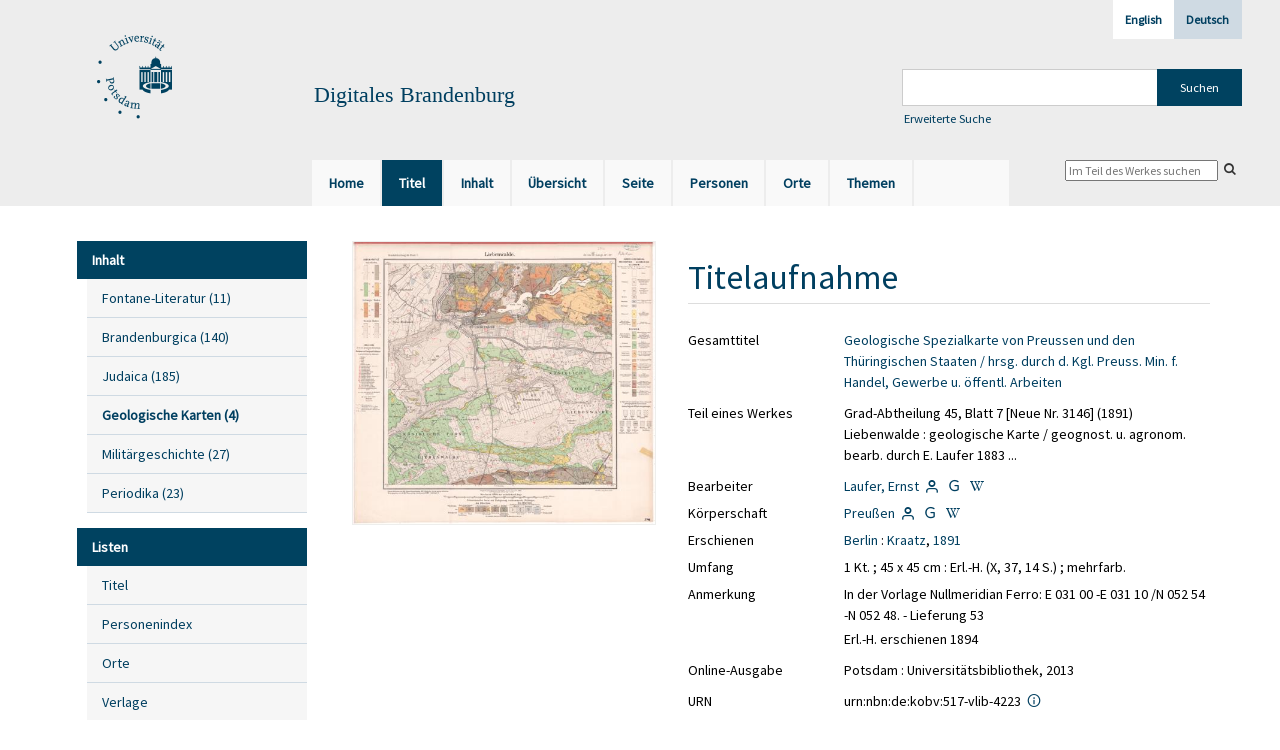

--- FILE ---
content_type: text/html;charset=utf-8
request_url: https://digital.ub.uni-potsdam.de/95845
body_size: 6383
content:
<!DOCTYPE html>
<html lang="de"><head><title>Digitale Sammlungen / Liebenwalde</title><meta name="twitter:image" content="http://digital.ub.uni-potsdam.de/download/webcache/304/95909"><meta name="twitter:title" content="Geologische Spezialkarte von Preussen und den Th&#252;ringischen Staaten. Liebenwalde&#160;: geologische Karte / hrsg. durch d. Kgl. Preuss. Min. f. Handel, Gewerbe u. &#246;ffentl. Arbeiten. Berlin [u.a.], 1853-1943&#160;: Grad-Abtheilung 45, Blatt 7 [Neue Nr. 3146](1853) / geognost. u. agronom. bearb. durch E. Laufer 1883 ... Berlin : Kraatz, 1891"><meta property="og:site" content="Digitale Sammlungen"><meta property="og:url" content="http://digital.ub.uni-potsdam.de/95845"><meta property="og:type" content="book"><meta property="og:title" content="Grad-Abtheilung 45, Blatt 7 [Neue Nr. 3146] (1891) Liebenwalde : geologische Karte / geognost. u. agronom. bearb. durch E. Laufer 1883 ..."><meta property="book:release_date" content="1891"><meta property="og:image" content="http://digital.ub.uni-potsdam.de/download/webcache/304/95909"><meta property="og:image:width" content="304"><meta property="og:image:height" content="285"><meta http-equiv="Content-Type" content="xml; charset=UTF-8"><meta name="viewport" content="width = device-width, initial-scale = 1"><meta name="description" content="Digitale Sammlungen. Geologische Spezialkarte von Preussen und den Th&#252;ringischen Staaten. Liebenwalde&#160;: geologische Karte / hrsg. durch d. Kgl. Preuss. Min. f. Handel, Gewerbe u. &#246;ffentl. Arbeiten. Berlin [u.a.], 1853-1943&#160;: Grad-Abtheilung 45, Blatt 7 [Neue Nr. 3146](1853) / geognost. u. agronom. bearb. durch E. Laufer 1883 ... Berlin : Kraatz, 1891"><meta lang="de" content=""><link rel="shortcut icon" href="/domainimage/favicon.ico" type="image/x-icon"><link rel="alternate" type="application/rss+xml" title="Digitale Sammlungen" href="/rss"><link type="text/css" href="/css/ub-potsdam-balancer_front1.ubp_content.css?5772411483881597979" rel="stylesheet"><script src="/thirdparty/jquery-3.6.0.min.js">&#160;</script><script defer src="/static/scripts/main.js">&#160;</script><script defer src="/static/scripts/common.js">&#160;</script><script defer src="/static/scripts/fulltext.js">&#160;</script><script defer src="/static/scripts/titleinfo.js">&#160;</script><script type="text/javascript">
$(document).ready(function() {
      mobileFacetPoint = 1024
});
</script></head><body style="" class="bd-guest   bd-flexLayout bd-root bd-r-ubp bd-m- bd-ubp  bd-retro bd-content bd-portal bd-metadata bd-portal-titleinfo bd-metadata-titleinfo bd-content-titleinfo bd-content-titleinfo-95845 bd-list-rows bd-fulltome"><span style="display:none" id="meta"><var id="tree">&#160;<var id="map-tiles" value="https://{a-b}.tile.openstreetmap.fr/hot/{z}/{x}/{y}.png" class=" places"> </var><var id="map-zoomAdjust" value="0" class=" places"> </var><var id="timeout" value="3600" class=" sessionsys"> </var><var id="name" value="ubp" class=" domain"> </var><var id="relativeRootDomain" value="ubp" class=" domain"> </var><var id="pathinfo" value="/id/95845" class=" request"> </var><var id="fulldata" value="false" class=" domain"> </var><var id="search-linkDetailedsearchScope" value="root" class=" templating"> </var><var id="class" value="content" class=" request"> </var><var id="classtype" value="portal" class=" request"> </var><var id="tab" value="titleinfo" class=" request"> </var><var id="id" value="95845" class=" request"> </var><var id="leftColToggled" value="false" class=" session"> </var><var id="facetFilterToggled" value="false" class=" session"> </var><var id="topheight" value="204" class=" session"> </var><var id="bottomheight" value="56" class=" session"> </var><var id="bodywidth" value="1000" class=" session"> </var><var id="centercolwidth" value="1235" class=" session"> </var><var id="middlerowheight" value="440" class=" session"> </var><var id="numberOfThumbs" value="20" class=" session"> </var><var id="clientwidth" value="1000" class=" session"> </var><var id="fullScreen" value="false" class=" session"> </var><var id="staticWidth" value="false" class=" session"> </var><var id="rightcolwidth" value="0" class=" session"> </var><var id="leftcolwidth" value="0" class=" session"> </var><var id="zoomwidth" value="0" class=" session"> </var><var id="mode" value="w" class=" session"> </var><var id="initialized" value="true" class=" session"> </var><var id="sizes" value="128,1200,2000,0,1000,304,1504,504,800" class=" webcache"> </var><var id="availableZoomLevels" value="304,504,800,1000,1504,2000" class=" webcache"> </var><var id="js-toggleMobileNavi" value="None" class=" templating"> </var><var id="fullscreen-fullzoomOnly" value="false" class=" templating"> </var><var id="css-mobileMin" value="1024px" class=" templating"> </var><var id="tei-on" value="false" class=" templating"> </var><var id="search-alertIfEmpty" value="true" class=" templating"> </var><var id="search-quicksearchScope" value="domain" class=" templating"> </var><var id="search-toggleListMinStructs" value="3" class=" templating"> </var><var id="search-highlightingColor" value="00808066" class=" templating"> </var><var id="layout-wrapperMargins" value="body" class=" templating"> </var><var id="layout-useMiddleContentDIV" value="false" class=" templating"> </var><var id="layout-navPortAboveMiddleContentDIV" value="false" class=" templating"> </var><var id="navPort-align" value="top" class=" templating"> </var><var id="navPort-searchTheBookInit" value="closed" class=" templating"> </var><var id="navPath-pageviewStructureResize" value="js" class=" templating"> </var><var id="layout-useLayout" value="flexLayout" class=" templating"> </var><var id="listNavigation-keepToggleState" value="false" class=" templating"> </var><var id="fullscreen-mode" value="None" class=" templating"> </var><var id="groups" value="guest" class=" user"> </var></var><var id="client" value="browser">&#160;</var><var id="guest" value="true">&#160;</var><var class="layout" id="colleft" value="titleinfo,">&#160;</var><var class="layout" id="colright" value="">&#160;</var></span><div id="main" class="divmain "><div id="topParts" class=""><a class="screenreaders" href="#leftParts">zum Hauptmen&#252;</a><a class="screenreaders" href="#centerParts">zum Inhalt</a><header role="banner" class=""><div id="defaultTop" class="wiki wiki-top defaultTop wiki-defaultTop defaultTop "><div id="topLogo" class="topFont">
    <a title="Universit&#228;t Potsdam" href="http://www.uni-potsdam.de">
        <div class="img">
            <img src="/domainimage/up_logo_university_2.png">
        </div>
    </a>
</div>

<div id="topProject" class="topFont"><h3>Digitales Brandenburg</h3></div>

<div id="topmenu">
    <div class="topmenu-1">
        <span class="chooseLanguage langEls"><a class="sel">Deutsch</a><a href="/action/changeLanguage?lang=en" class="">English</a></span>
    </div>
    <div class="topmenu-2">
        <div style="text-align:left">
            <form method="get" onsubmit="return alertIfEmpty()" name="searchBox" class="searchform" id="quickSearchform" action="/search/quick" style="margin-left:0"><label class="screenreaders" for="quicksearch">Schnellsuche: </label><input type="text" id="quicksearch" name="query" class="quicksearch" onfocus="this.value=''" style="" value="" preset="" msg="Bitte mindestens einen Suchbegriff eingeben."><input title="" type="submit" id="quicksearchSubmit" class="" value="Suchen"></form>
            <a class="textlink   " id="searchexpert" href="/search"><span>Erweiterte Suche</span></a>
        </div>
    </div>
</div></div><div id="mobileTop" class="defaultTop"><div class="main"><div id="topLogo"><a href="/" title="Universit&#228;t Potsdam">&#160;</a></div><div id="topProject" class="topFont"><h3>Digitales Brandenburg</h3></div><span class="chooseLanguage langEls"><a class="sel">Deutsch</a><a href="/action/changeLanguage?lang=en" class="">English</a></span><div class="topLiner"><div class="vlsControl vl-mobile-top"><div class="button top-toggler large flat noborder searchglass searchbox toggle"><span style="font-size:0">&#160;</span></div><div title="Men&#252;" class="button custom-menu-layer top-toggler large flat noborder contents toggle leftParts"><span style="display: none;">&#160;</span></div></div></div></div><div class="addbox"><div class="searchbox totoggle"><form method="get" onsubmit='return alertIfEmpty("mobileQuicksearch")' name="searchBox" class="searchform" id="mobilequickSearchform" action="/search/quick"><a class="textlink   " id="searchexpert" href="/search"><span>Detailsuche</span></a><div id="mqs-wrap"><label class="screenreaders" for="mobileQuicksearch">Schnellsuche: </label><span class="button large edge slim flat noborder searchglass glassindic"><span style="display:none">&#160;</span></span><input type="text" id="mobileQuicksearch" name="query" class="quicksearch" onfocus="this.value=''" style="" placeholder="Suche " value="" preset="" msg="Bitte mindestens einen Suchbegriff eingeben."></div><input title="finden" type="submit" id="quicksearchSubmit" class="imageButton" value="finden"></form></div><div class="contents"><div class="vlsControl vl-mobile-top togglers"><div class="button list-toggler large flat noborder toggle leftParts" title="Men&#252;">Men&#252;</div></div></div></div></div><nav class="navPort   "><ul id="navPort" class="nav-inline navPort-metadata navPort-content-titleinfo"><li class="viewCtrl  tab-home firstCtrl tab-doc tab-metadata-home" id="tab-doc-home"><a href="/"><i class="cap tab">Home</i><i class="cap abbrTab __tabHomeAbbr">Home</i></a></li><li class="viewCtrl_sel  tab-titleinfo evenCtrl tab-metadata-titleinfo" id="tab-content-titleinfo"><span><i class="cap tab">Titel</i><i class="cap abbrTab __tabTitleinfoAbbr">Titel</i></span></li><li class="viewCtrl  tab-structure tab-content tab-metadata-structure" id="tab-content-structure"><a href="/content/structure/95845"><i class="cap tab">Inhalt</i><i class="cap abbrTab __tabStructureAbbr">Inhalt</i></a></li><li class="viewCtrl  tab-thumbview evenCtrl tab-content tab-metadata-thumbview" id="tab-content-thumbview"><a href="/content/thumbview/95909"><i class="cap tab">&#220;bersicht</i><i class="cap abbrTab __tabThumbviewAbbr">Thumbs</i></a></li><li class="viewCtrl  tab-zoom tab-content tab-metadata-zoom" id="tab-content-zoom"><a href="/content/zoom/95909"><i class="cap tab">Seite</i><i class="cap abbrTab __tabPageviewAbbr">Seite</i></a></li><li class="viewCtrl  tab-name evenCtrl tab-content tab-metadata-name" id="tab-content-name"><a href="/content/name/95845"><i class="cap tab">Personen</i><i class="cap abbrTab __tabMDIndexNameAbbr">Personen</i></a></li><li class="viewCtrl  tab-place tab-content tab-metadata-place" id="tab-content-place"><a href="/content/place/95845"><i class="cap tab">Orte</i><i class="cap abbrTab __tabMDIndexPlaceAbbr">Orte</i></a></li><li class="viewCtrl  tab-subject lastCtrl evenCtrl tab-content tab-metadata-subject" id="tab-content-subject"><a href="/content/subject/95845"><i class="cap tab">Themen</i><i class="cap abbrTab __tabMDIndexSubjectAbbr">Themen</i></a></li><span style="font-size:0px">&#160;</span></ul><div id="searchTheBook" class="searchTheBook searchTheBook-metadata searchTheBook-titleinfo ly-"><form method="get" class="searchform" action="/content/search/95845" id="inbookSearch"><div class="input-wrapper "><label class="screenreaders" for="inputSearchTheBook">Im Teil des Werkes suchen</label><input type="text" name="query" id="inputSearchTheBook" placeholder="Im Teil des Werkes suchen" value=""></div><span class="vlsControl"><button type="submit" id="quicksearchSubmit" title="Im Teil des Werkes suchen" class="button searchglass flat noborder "><span style="display: none">&#160;</span></button></span></form></div></nav></header></div><div id="middleParts" class=""><div id="leftParts" class="leftcol"><a class="screenreaders" name="leftParts">&#160;</a><div id="leftContent"><nav role="navigation"><div id="firstClassificationLevel" class="menusection"><h4 class="menuheader menuheader-sel" id=""><div>Inhalt</div></h4><div class="menubox menubox"><ul class="vl-nav nav"><li><a class="submenu first " href="/nav/classification/360791"><span>Fontane-Literatur</span><span class="metaDataCount"><span> (</span>11<span class="screenreaders"> Titel</span><span>)</span></span></a></li><li><a class="submenu " href="/nav/classification/40370"><span>Brandenburgica</span><span class="metaDataCount"><span> (</span>140<span class="screenreaders"> Titel</span><span>)</span></span></a></li><li><a class="submenu " href="/nav/classification/40371"><span>Judaica</span><span class="metaDataCount"><span> (</span>185<span class="screenreaders"> Titel</span><span>)</span></span></a></li><li><a class="submenu sel " href="/nav/classification/42482"><span>Geologische Karten</span><span class="metaDataCount"><span> (</span>4<span class="screenreaders"> Titel</span><span>)</span></span></a></li><li><a class="submenu " href="/nav/classification/214235"><span>Milit&#228;rgeschichte</span><span class="metaDataCount"><span> (</span>27<span class="screenreaders"> Titel</span><span>)</span></span></a></li><li><a class="submenu last " href="/nav/classification/350804"><span>Periodika</span><span class="metaDataCount"><span> (</span>23<span class="screenreaders"> Titel</span><span>)</span></span></a></li></ul></div></div><section><div class="menusection menusection-selectIndex"><h4 class="menuheader" id="menuboxSelectIndexHeader"><div>Listen</div></h4><div class="menubox menubox" id="menuboxSelectIndexBox"><ul class="vl-nav nav"><li><a class="index-title " href="/nav/index/title">Titel</a></li><li><a class="index-name " href="/name/list">Personenindex</a></li><li><a class="index-place " href="/place/list">Orte</a></li><li><a class="index-printer-publisher " href="/nav/index/printer-publisher">Verlage</a></li><li><a class="index-date last" href="/nav/index/date">Zeitr&#228;ume</a></li></ul></div></div></section></nav></div></div><div id="centerParts" class="maincol "><main role="main" class=""><img alt="" style="position:absolute;left:-9999px" id="cInfo" width="0" height="0"><div id="div-titleinfo" class="datacol csslayout type_fulltome"><div id="titleinfo" class="csslayout partLayout-float " lang="de"><div id="titleInfoImage" class="" style=""><div class="wr"><a class="imgLink" href="/content/zoom/95909"><img alt="Zur Seitenansicht" border="0" src="/image/largethumb/95909" width="304" height="284"></a></div></div><div class="titleinfoPart-right titleinfoPartLayout-float"><div id="titleInfoMetadata" class="titleInfo columns"><h1 class="mainheader " id=""><div class="headertext "><div id="">Titelaufnahme</div></div></h1><ul class="nav"><li class="cols" id="mods_relatedItemHostTitleMBW"><div class="name mods_relatedItemTitle">Gesamttitel</div><div class="value mods_relatedItemTitle"><div class="valueDiv-3"><a href="/content/titleinfo/41237">Geologische Spezialkarte von Preussen und den Th&#252;ringischen Staaten / hrsg. durch d. Kgl. Preuss. Min. f. Handel, Gewerbe u. &#246;ffentl. Arbeiten</a></div></div></li><li class="cols" id="mods_titleInfoTitleNotType"><div class="name title ">Teil eines Werkes</div><div class="value title "><div class="valueDiv"><span class="partInfo">Grad-Abtheilung 45, Blatt 7 [Neue Nr. 3146] (1891) </span><span class="mods-title">Liebenwalde<span class="sep-mods-resttitle"> : </span></span><span class="mods-resttitle"><span class="mods-subtitle">geologische Karte</span> / geognost. u. agronom. bearb. durch E. Laufer 1883 ...<span class="mods-part"></span></span></div></div></li><li class="cols" id="mods_name-roleTerm_Adapter"><div class="name mods_name">Bearbeiter</div><div class="value mods_name"><span class="mods-name"><a id="bib.personalName" class="personalName" href="/search?operation=searchRetrieve&amp;query=bib.personalName%3D%22Laufer%2C%20Ernst%22%20and%20vl.domain%3Dubp%20sortBy%20dc.title%2Fasc" title="Suche nach: Personen = Laufer, Ernst">Laufer, Ernst</a> <a href="/name/view/545781" class="nidnLink viewId vlIcon person" title="zur Person"><span class="ln-ico ln-autor"></span></a> <a class="vlIcon" title="In der Gemeinsamen Normdatei der DNB nachschlagen" href="http://d-nb.info/gnd/138040184" target="_blank"><span class="ln-ico ln-dnb"></span></a> <a id="wikipediaLink" class="vlIcon" target="_blank" href="https://de.wikipedia.org/wiki/Ernst_Laufer" title="In Wikipedia suchen nach Ernst Laufer"><span class="ln-ico ln-wiki"></span></a></span> </div></li><li class="cols" id="mods_nameTypeCorporate"><div class="name ">K&#246;rperschaft</div><div class="value "><a id="bib.personalName" class="personalName" href="/search?operation=searchRetrieve&amp;query=bib.personalName%3D%22Preu%C3%9Fen%22%20and%20vl.domain%3Dubp%20sortBy%20dc.title%2Fasc" title="Suche nach: Personen = Preu&#223;en">Preu&#223;en</a> <a href="/name/view/545682" class="nidnLink viewId vlIcon person" title="zur Person"><span class="ln-ico ln-autor"></span></a> <a class="vlIcon" title="In der Gemeinsamen Normdatei der DNB nachschlagen" href="http://d-nb.info/gnd/24300-0" target="_blank"><span class="ln-ico ln-dnb"></span></a> <a id="wikipediaLink" class="vlIcon" target="_blank" href="https://de.wikipedia.org/wiki/Gro%C3%9Fer_Generalstab" title="In Wikipedia suchen nach Preu&#223;en"><span class="ln-ico ln-wiki"></span></a></div></li><li class="cols" id="mods_originInfoNotEditionElectronicEdition"><div class="name ">Erschienen</div><div class="value "><a id="bib.originPlace" class="" href="/search?operation=searchRetrieve&amp;query=(bib.originPlace%3D%22Berlin%22)%20and%20vl.domain%3Dubp%20sortBy%20dc.title%2Fasc" title="Suche nach: Ort = Berlin">Berlin</a> : <a id="vl.printer-publisher" class="" href="/search?operation=searchRetrieve&amp;query=(vl.printer-publisher%3D%22Kraatz%22)%20and%20vl.domain%3Dubp%20sortBy%20dc.title%2Fasc" title="Suche nach: Verlage = Kraatz">Kraatz</a>, <a id="dc.date" class="" href="/search?operation=searchRetrieve&amp;query=dc.date%3D%221891%22%20and%20vl.domain%3Dubp%20sortBy%20dc.title%2Fasc" title="Suche nach: Zeitr&#228;ume = 1891">1891</a></div></li><li class="cols" id="mods_physicalDescriptionExtent"><div class="name ">Umfang</div><div class="value "><span class="mods-extent">1 Kt. ; 45 x 45 cm</span>  : Erl.-H. (X, 37, 14 S.) ; mehrfarb. </div></li><li class="cols" id="mods_noteNotType"><div class="name modsNote">Anmerkung</div><div class="value modsNote"><div class="valueDiv-3  mods-note">In der Vorlage Nullmeridian Ferro: E 031 00 -E 031 10 /N 052 54 -N 052 48. - Lieferung 53</div><div class="valueDiv-3  mods-note">Erl.-H. erschienen 1894</div></div></li><li class="cols" id="mods_originInfoEditionElectronicEdition"><div class="name ">Online-Ausgabe</div><div class="value "><div class="valueDiv-3  mods-originInfo">Potsdam : Universit&#228;tsbibliothek, 2013</div></div></li><li class="cols" id="mods_IdentifierUrn"><div class="name ">URN</div><div class="value "><span>urn:nbn:de:kobv:517-vlib-4223&#160;</span><a class="vlIcon" href="/wiki/identifier/urnresolving?urn=urn:nbn:de:kobv:517-vlib-4223"><span class="ln-ico ln-info"></span></a></div></li></ul></div></div></div><div class="titleinfoPart-right titleinfoPartLayout-float"><div class="titleInfo titleAdd columns " id="titleInfoRestrictioninfo"><div class="subheader" role="heading">Zugriffsbeschr&#228;nkung</div><ul class="nav"><li><span class="infoFly  licenseInfo allowed-true"><span class="licenseInfo-indicator licenseInfo-indicator-allowed-true licenseInfo-indicator-vlreader-true">&#160;</span><span class="licenseInfo-accessmsg">Das Dokument ist frei verf&#252;gbar</span></span></li></ul></div><div class="titleInfo titleAdd columns " id="titleInfoLinkActions"><div class="subheader" role="heading">Links</div><ul class="nav"><li class="cols"><div class="name titleinfoLinkAction">Nachweis</div><div id="titleinfoLinksOpac" class="value titleinfoLinkAction"><div class="opacLink" style="padding-bottom:0"><span class="ln-ico ln-info"></span><span class="hide-underlined">&#160;</span><a href="https://kxp.k10plus.de/DB=2.1/PPNSET?PPN=680127089" target="_blank" class="external"><span>GVK - Gemeinsamer Verbundkatalog</span></a></div></div></li><li class="cols"><div class="name titleinfoLinkAction">Archiv</div><div id="titleinfoLinksArchive" class="value titleinfoLinkAction"><span class="ln-ico ln-oai"></span><span class="hide-underlined">&#160;</span><a id="archiveOAI" title="OAI-Quelle" target="_blank" href="/oai/?verb=GetRecord&amp;metadataPrefix=mets&amp;identifier=95845"><span>METS (OAI-PMH)</span></a></div></li></ul></div><div class="titleInfo titleAdd columns " id="titleInfoClassification"><div class="subheader" role="heading">Klassifikation</div><ul class="nav"><li><div class="titleInfoClassification"><div class="classificationLinks ancestorStructureAxis ubp"><nav role="navigation"><a class="item pos1 ubp" href="/nav/classification/42482">Geologische Karten</a> </nav></div></div></li></ul></div><div class="titleInfo titleAdd columns " id="titleInfoWikiAbstract"><div class="subheader" role="heading">Zusammenfassung</div><ul class="nav"><li><p>&#169; BGR Hannover. Die Karte kann beim Landesamt f&#252;r Bergbau, Geologie und Rohstoffe Brandenburg k&#228;uflich erworben werden.</p></li></ul></div><div class="titleInfo titleAdd columns " id="titleinfoGoStructureLink"><div class="subheader" role="heading">Inhalt</div><ul class="nav"><li><a href="/content/structure/95845">Inhalt des Werkes</a></li></ul></div><div class="titleInfo titleAdd columns " id="displayLicenseInfo"><div class="subheader" role="heading">Lizenz-/Rechtehinweis</div><ul class="nav"><li class="cols"><div class="name licenseTerms"><img title="Public Domain Mark 1.0" src="https://i.creativecommons.org/l/publicdomain/80x15.png" class="license-img cc"></div><div id="" class="value licenseTerms"><a href="https://creativecommons.org/publicdomain/mark/1.0/deed.de" target="_blank" rel="license">Creative Commons Gemeinfrei 1.0 International Lizenz</a></div></li></ul></div></div></div><var id="publicationID" value="95845" class="zoomfullScreen"> </var><var id="mdlistCols" value="false"> </var><var id="isFullzoom" value="false" class="zoomfullScreen"> </var><var id="employsPageview" value="false" class="pagetabs"> </var><var id="webcacheSizes" value="128,304,504,800,1000,1200,1504,2000"> </var><var id="navLastSearchUrl" value="/search?lang=en&amp;query=bib.personalName%3D%22Magnocavalli%2C+Bonifacio%22+and+vl.domain%3Dubp+sortBy+dc.title%2Fasc&amp;operation=searchRetrieve&amp;facets=name%3D%22Frascati%2C+Gabrello%22+and+name%3D%22Bottatius%2C+Jo.+Jacobus%22+and+name%3D%22Magnocavalli%2C+Annibale%22+and+name%3D%22Peschiera%2C+Claudio%22+and+name%3D%22Magnocavalli%2C+Bonifacio%22+and+keyword%3D%22Ethik%22+and+keyword%3D%22Umgangsformen%22+and+name%3D%22Volpe%2C+Mattheo%22"> </var></main></div></div><div id="bottomParts" class=""><footer role="contentinfo" class=""><div id="custom-footer" class="wiki wiki-bottom custom-footer wiki-custom-footer customFooter "><p><a href="https://www.ub.uni-potsdam.de/de/impressum/impressum"><span>Impressum</span> </a>
<a href="https://www.ub.uni-potsdam.de/de/ueber-uns/organisationsstruktur/personen/andreas-kennecke"><span>Kontakt</span> </a>
<a href="https://www.uni-potsdam.de/de/datenschutzerklaerung.html"><span>Datenschutz</span> </a>
<a href="https://www.ub.uni-potsdam.de/de/ueber-uns/sammlungen/portal-digitales-brandenburg.html">&#220;ber das Portal Digitales Brandenburg</a></p></div><div class="footerContent" id="footerContent"><span class="f-links-vls"><a id="footerLinkVLS" target="_blank" href="http://www.semantics.de/produkte/visual_library/">Visual Library Server 2026</a></span></div></footer></div></div></body></html>